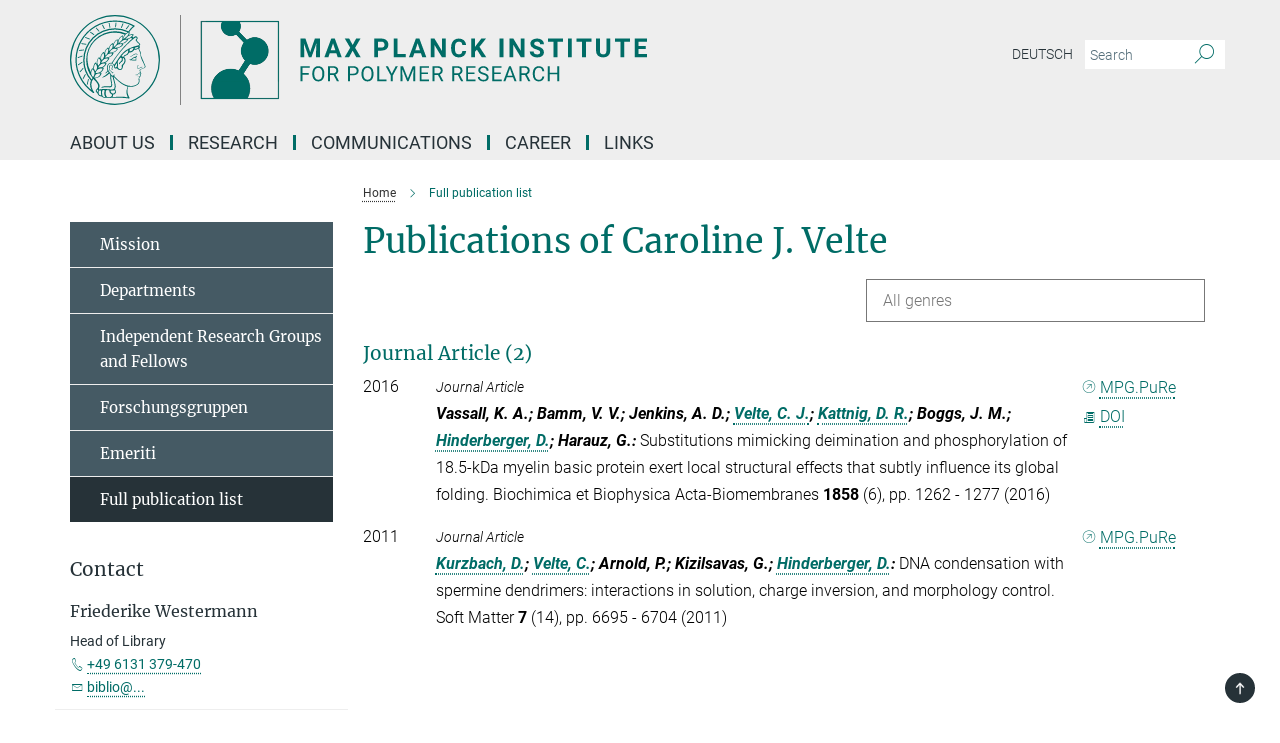

--- FILE ---
content_type: image/svg+xml
request_url: https://www.mpip-mainz.mpg.de/assets/institutes/headers/mpip2-desktop-engreen-0c39c24c66b32ed589a5a058b3346e8ac98b79d8c6e4d18dfdc8a1aa13581542.svg
body_size: 39913
content:
<svg xmlns="http://www.w3.org/2000/svg" viewBox="0 0 2500 300"><defs id="defs871"/><defs><style>.minerva-base-style{}</style></defs><g transform="translate(0 0) scale(1.4285714285714286) translate(0 0)" style="fill: #006c66;"><title>minerva</title><path d="M105,0A105,105,0,1,0,210,105,105.1,105.1,0,0,0,105,0Zm0,207.1A102.1,102.1,0,1,1,207.1,105,102.2,102.2,0,0,1,105,207.1Z"/><path class="minerva-base-style" d="M166.6,97c-1.4-3.1-.5-5.1-.9-7.3s-2.7-7-4.3-10.8c-.7-1.7,3.8-1.3.4-7.6,0-.2,4.7-2,0-5.5a26.4,26.4,0,0,1-6-6.7,1,1,0,0,1,0-1.3c2.7-2.4,2.8-5.8-.1-7.5s-4.5,0-6.7,1.4c-.7.5-1.1.8-1.9.5L145.3,51c2.7-2.6,3.3-5.2,3.1-5.6s-4.6-1.3-10.2,1l-.4-.3c2.3-3.9,1-6.7.9-6.9h-.1A81,81,0,0,1,151,25.9h.1c.2-.3.3-.6-.2-.9l-1-.6A92.4,92.4,0,0,0,12.7,105c0,29.5,15,57.9,39.4,75.6a13.5,13.5,0,0,0,2.8,1.6A1.1,1.1,0,0,0,56,182l.3-.5a1,1,0,0,0,.3-.8c0-.7-.9-1.3-2.1-3a27.7,27.7,0,0,1-4.7-15.1,22.1,22.1,0,0,1,4.5-13.7c3.7,3.9,11.7,10.9,11.5,17.4s-6.9,6.8-5.4,12.2c.9,3.4,3.4,2,3.9,4.6.7,4.4,6.7,7.3,9.3,6.9.7-.1,1.2.4,2.4,1.7s6.2,1.6,8.2,1.2,4.1,1.4,8,.9,6.1-.9,8.2-.9,22.5-.3,36,1.8c2.4.4,3.1-.7,2.1-2.5-4.9-8.6-5.6-15.8-2.8-25,5,.4,12.2,1.7,21.6-4a11,11,0,0,0,5.1-9.5c-.1-2.1-1-4.7-.5-6.7s1.3-2.7,2.1-3.2c3.6-2.6,1-4.6.4-4.8a3.4,3.4,0,0,0,1.1-4.6c-.7-.7-2.7-6.2-.4-7.3s5.3-1.8,8.1-3.1a4.5,4.5,0,0,0,2.4-6C174.2,114.4,166.8,97.4,166.6,97ZM64.7,179.1c-.7.2-2.9.3-2.4-2.7s2.3-2.6,3.3-1.6S64.9,177.6,64.7,179.1Zm87-125.9c1.2-.8,2.5-1.1,3.3-.4,2.6,2.6-2.9,4.1-1.8,6.1a30.7,30.7,0,0,0,7.5,8.4c1.2,1,1.4,3.1-3.3,4.1s-23.6,5.9-33.6,16.5c-12.5,13.2-20.4,30.3-21.5,28s-3.6-2.8-3.2-3.5C117,81.6,145.1,57.3,151.7,53.2Zm8.2,21.7c-1,2.9-9.1,5.5-8.7,3.5s0-2.2.6-2.3,3.5-1.1,7.5-2.1C159.7,73.9,160.2,74.1,159.9,74.9Zm-20.6,5.3c-.2-1.2,8.5-4.1,8.8-3.3s-1.8,6-4.7,7-4.7.9-4.6.4A11,11,0,0,0,139.3,80.2ZM119,125.8c-4,2.5-6.2-2.2-6.8-3.1a3.7,3.7,0,0,1-.5-3.1c.3-1.4.5-3.3-.4-9.3-.4-2.7,5-9.2,6.3-10.4s3.1.6,3.2,2.6c.3,3.6-1.8,5.6-3.9,7.2s-3.1,4.4-2.6,5.1a1.5,1.5,0,0,0,1.9-.9c1.5-3.3,6-4.9,6.7-6.7s.3-4.4.2-5.6.9-1.2,1.6-1.1,1.4,1.4,1.8,2.7c2.9,7.5-4.3,12-5.5,13.8S122.1,123.9,119,125.8Zm6.1-29.1c-2.2,1.5-5.3-.5-4.7-1.4a43.7,43.7,0,0,1,11.5-11c3.4-2.1,3.8-2.3,4-1.1a10.6,10.6,0,0,1-2.6,7.5c-2.3,2.5-4.6,2.3-5.8,2.6S126.7,95.6,125.1,96.7Zm-19.3,25.6c-1-.2-1.4-2.1-1.2-2.9s3.1-5.2,4-6.4a.5.5,0,0,1,.8.3C110,117.4,109.4,123.1,105.8,122.3ZM138,48.2a17.7,17.7,0,0,1,7.5-1.6c.8.1-1.9,4.8-6.6,6.8s-8.5,2.5-8.9,2.3S134.1,49.9,138,48.2ZM54.7,126.5c-1.5-1.7-2.8-2.6-2.9-2.5a22.4,22.4,0,0,0-3.6,8.9A65.4,65.4,0,0,1,40.7,105C39.3,69.6,69,41.1,105.2,41.2a56.8,56.8,0,0,1,22.4,4.6,31.3,31.3,0,0,0-3.7,6.6c0-1.9-.5-3.4-.4-4.6s-5.1.9-9.7,8.3a19.9,19.9,0,0,0-2.2,5.3c-.1-2.8-.7-4.9-.9-4.9a16.1,16.1,0,0,0-8.5,8.8,22.4,22.4,0,0,0-1.1,3.4c-.2-1.9-.7-3.2-.9-3.2s-5.9,2.3-8.6,8.9A15.4,15.4,0,0,0,90.5,79c-.5-2.3-1.4-3.7-1.7-3.4-1.9,2.4-5.7,3.5-7.6,9.6a13.2,13.2,0,0,0-.7,4.2c-.8-2-2-3.2-2.3-3.2s-6.1,5.5-7,10.9a15.8,15.8,0,0,0,.2,5.8c-1.1-1.8-2.5-3-3.1-4.8-.9.5-5.7,5-5.8,10.7a19.7,19.7,0,0,0,.7,6.1c-1.6-2.9-3.8-4.2-4.1-4.1s-4,4.1-4.8,11.1A11.8,11.8,0,0,0,54.7,126.5Zm74.1-79.7c2.8-3.4,7.6-6.1,8.2-5.8s-.8,5.6-3.9,8.6-8.1,6.2-8.6,6.1S126.2,49.8,128.8,46.8Zm-9.3,13a21,21,0,0,0-5.6,6.4c-.5.9-1.9-5,1.7-10.6,2.2-3.5,6.6-6.6,6.5-6.2S124.2,56,119.5,59.8Zm-10.1,7.5c-3.4,5.1-3.6,3.3-7.3,8.3-.2.2-.2-6.5,1.1-9.4,2.1-4.7,5.7-7.4,6.2-7.5S111.3,64.5,109.4,67.3ZM98.3,77.4c-1.7,3-3.3,2.3-6.2,6.7-.3.4-1.1-3.6.7-9.1a12.6,12.6,0,0,1,5.9-6.9C99.3,68,100.4,73.8,98.3,77.4ZM88,88.1c-1.8,3.9-2.9,4-5,6.4-.3.4-1.8-3.7-.4-8.8s4-5.6,5.3-7S89.9,84,88,88.1Zm-8.4,6.6a10.3,10.3,0,0,1-.4,3c-1.3,4.3-3.9,6.2-5.3,8.1a15.7,15.7,0,0,1-1.6-5.8,15.2,15.2,0,0,1,5.2-11.2C78.3,88.8,79.6,92,79.6,94.7Zm-8.5,12.8A14.9,14.9,0,0,1,66,118.3a17.7,17.7,0,0,1-2.2-7.6c-.2-6.3,2.4-8.5,3.6-9.7C67.9,102.8,71.1,104.2,71.1,107.5ZM59,113.8c1.8.9,3.9,3.4,4.1,8.2s-3.2,8.7-4.6,9.4c-.9-3.7-2.6-4.4-2.6-8A18,18,0,0,1,59,113.8Zm7.3,12.5c4.6-2,9.6-1.7,9.8-1.5s-1.5,5.9-5.9,8.2-9.5,2.7-10,2.1S61.7,128.3,66.3,126.3Zm-.4-3.4c.3-1.5,3-6.5,7.1-8.3h0a18.4,18.4,0,0,1,9.4-1.5c.5.2-1.7,5.6-5.8,7.6S70.1,121.6,65.9,122.9Zm6.9-11.8c.2-.4,3.5-6.4,7.4-8.2a17.5,17.5,0,0,1,8.9-1.4c.3.1-1.8,5.4-6.2,7.6S72.6,111.6,72.8,111.1Zm8.9-11.9c-.3-.2,4.4-6.4,8.4-8.3a15.6,15.6,0,0,1,8.4-1c.3.3-1.9,5.5-6.5,7.5A24.2,24.2,0,0,1,81.7,99.2ZM92.4,87.4c-.2-.2,3.4-6.3,7.4-7.9s7.7-.1,8.9,0-1.3,4.5-6.6,6.4S93.1,87.7,92.4,87.4Zm12-11.4c.1-.3,4.1-5.9,8.1-7.3a16.4,16.4,0,0,1,9.2-.2c.5.2-2.8,5-7.7,6.5S104.3,76.3,104.4,76Zm12.1-9.9c-.5-.3,4.3-5.7,8.2-7.2a18,18,0,0,1,8.3-1c.3.2-2.5,4.9-7.1,6.7S117.1,66.5,116.5,66.1ZM50.2,175.3C28.6,158.1,15.6,132.1,15.6,105A89.3,89.3,0,0,1,146.4,25.8a.4.4,0,0,1,.1.7,97.3,97.3,0,0,0-10.2,11.4,73.1,73.1,0,0,0-31.3-7A74.3,74.3,0,0,0,30.9,105a72.1,72.1,0,0,0,17.9,48.2,23.1,23.1,0,0,0-1.9,9.4A25.6,25.6,0,0,0,50.2,175.3Zm.2-24.8h-.1A69.2,69.2,0,0,1,33.9,105,71.2,71.2,0,0,1,105,33.9a70.1,70.1,0,0,1,29.6,6.4,22.6,22.6,0,0,0-4.1,2.6A63.1,63.1,0,0,0,105,37.8,67.3,67.3,0,0,0,37.8,105c0,16.1,5,30.2,14.8,42C52.1,147.9,51.3,149.1,50.4,150.5Zm3.5-5.6c-1.3-1.2-4.1-4.3-4.4-8.3V136c0-4.3,1.9-8.6,2.4-9s5.3,3.3,5.4,8.7A14.4,14.4,0,0,1,53.9,144.9Zm8-7.2c3.9-1.8,9.6-1.4,9.3-1.1s-1.8,5.8-6.2,8a12.1,12.1,0,0,1-8.7,1.3C58.6,143.3,58.1,139.5,61.9,137.7Zm5.2,46.5c-.6-2.7-.4-6.3.5-7.3s4.9-1.2,5-.1-1.1,5.4.3,10.2C72.6,187.7,68.3,187.4,67.1,184.2Zm.3-11.1c-.3-2,1.6-3.9,1.6-8.2s-6.6-12.6-11.1-17.3a19.5,19.5,0,0,0,7.9-1.9c6.6-3.1,7.9-10.1,8.1-10.4a11,11,0,0,0-3.8-.4l.8-.4c6.4-3.5,8.1-11,7.8-11.1a17,17,0,0,0-4-.3l2-.7c6.8-2.7,8.7-10.3,8.5-10.6a16.1,16.1,0,0,0-3.5-.4l1.9-.8c6.2-3.1,8.4-10.1,8.1-10.3a10.5,10.5,0,0,0-3.3-.4,23.7,23.7,0,0,0,4.5-1.5c6.7-2.9,8.9-9.3,8.6-9.6a10.9,10.9,0,0,0-3-.5,34.5,34.5,0,0,0,4.4-1.3c6.6-2.2,9.2-8.5,8.8-8.6l-3.7-.8a24.5,24.5,0,0,0,6.6-1.3c7.1-2.4,9.6-6.7,9.8-8.6a6,6,0,0,0-2.3-.8,29.3,29.3,0,0,0,4.7-1.2c6.6-2.7,9.4-9.3,9.6-9.8a29.3,29.3,0,0,0,3.9-1.6l1.9-.9,1.6,1.1c1,.6,1.4.8.9,1.2C122,75,105,99.5,97.6,111.3c-.2.4-.6.3-1.3.3-7.9-.6-12.4,8.9-8.9,17.8-.4,1.8-4.2,5.3-4.5,5.5s-1,1.4.3,1.3,4.2-3.2,5.4-4.5c.4.6,2.2,2,1.3,2.8A63.6,63.6,0,0,1,76,145c-2.6,1.2,4.2,2.1,15.7-8.3.7-.6,1.5,2.4,2.5,3.7-2,6.5,2.9,19.1,2.1,23a2.8,2.8,0,0,1-2.8,2.7c-11.4.3-12.5-.3-18.3,1.4-2.7.8-2,2.6-.1,2.1s4.6-1.5,16.9-.7c3.1.1,6.5-.6,6.5-5.7s-3.6-18.4-2.4-20.3a6.9,6.9,0,0,0,3.5,1.4c-.2,4.5,7,19,3.8,27-1.2,3-6.4,2.7-15.4,1.8C72.7,171.6,67.7,174.9,67.4,173.1Zm35.1,9.9c-5.9,2-8.3-4.9-7.3-6.4s4.4,1,7.3-.9S106,181.8,102.5,183Zm-27,4.3c-.8-3.7-1.1-10,.4-11.5s4.9-.9,4.8.2c-.3,4.3-2.1,9.2,1.2,14.1C83.2,192,76.7,192.3,75.5,187.3Zm11.4,4.2c-1.6-.4-6-7.4-2.4-15.8.3-.8,5.8-.3,6.8,0s-.8,6.8,6.8,9.8C98.8,185.8,98,194.3,86.9,191.5Zm47.2-23.3c-2.5,8.8-3.8,12.3,0,21.9.5,1.3.9,2.3-.2,2.1-7.7-1.4-9.4-2.6-33.7-.6-1.7.2.6-3.4.3-5.8,2.2-.3,5.8-1.3,6.5-4.9s-2.1-7.6-1.8-8.2c3.5-6.7-.2-14.1-3.1-26.6-.3-1.2.4-1.7.9-1.1,15.6,16.9,25.5,20.2,30.9,21.8C134.4,167,134.3,167.6,134.1,168.2ZM174,122.1c-3.3,2.9-8.3,3.1-10.3,4.9s-1.5,2.5-.4,5.2,1.1,1.7-1.1,2.3-4.1,5.8-8.8,4.9c-1.8-.3-.5.8.2.9,2.6.3,3.7-.5,4.6-1.4s2.2-2.4,3.6-2.9,2.9-.5,3,.6-1.9,2.1-2.7,2.5c1,.5,3.9,1.9,1.4,3.6s-4.6-.5-4.9-.7-1.7-.2-1.3.3,5.2,1.3,4.5,2.2c-3.5,4.7-.6,7.5-1.7,12.3s-7.7,7.5-12.8,8.4c-17.4,3.1-34.3-11.6-44.2-22.8.9-2.1.8-4.8-.1-3.8s-.7,2.4-2.8,2.9c-3.9,1-5.7-5.9-6.9-7.1-4.8-4.7-6.7-11.4-3.9-17.3s9-4.7,11.4-1.1,1.7,7,3.4,8.3,4.8.2,5.4,0,1.7,4.3,8,4.1,5.9-10.7,6.9-11.6c8.6-8.4,4.2-15.9,2.6-17.6s1-3.6,1.5-3.7a13,13,0,0,0,9.4-7.7s8.4-.2,11.4-6.2c.8-1.6,3.3,1.5,8.9-2.9a.8.8,0,0,1,1.4.3c3.7,8.9,5.2,11.3,4.9,15.8s8.7,21.5,9.4,23.1S174.8,121.3,174,122.1Z"/><path class="minerva-base-style" d="M153.8,90c-4.9.2-10.6,6.2-12.4,7s-1.3,1.5-.2,1.1,5.9-4.7,10.7-6.4,3.6,1.8,5,1.6S156.6,89.9,153.8,90Z"/><path class="minerva-base-style" d="M154.9,94.8c-.4.1.4,2.2-1.7,2.3-4.6.3-8.3,4.7-11.1,6a12.9,12.9,0,0,1-3.8,1.4.3.3,0,0,0,.1.6c11.7,1.6,16.2,1.1,16.3.7s-.6-1.2-.4-1.7a11.3,11.3,0,0,0,.1-5.5c-.2-.8,1.8-.3,1.8-1.3S155.6,94.7,154.9,94.8Zm-1.8,9.3c-.2.9-5.5.5-8.3.2-.7,0-1.8-.1.3-1.4s4.1-2.8,7.2-3.4a.8.8,0,0,1,.8.6A10.6,10.6,0,0,1,153.1,104.1Z"/><path class="minerva-base-style" d="M168.4,120.8c-.9,0-4.5,1.6-5.9,2.5s-4.4,2.7-4.2-.8c.1-1.3.9-4.4.9-5.3s-1-.7-1.1,0a36.9,36.9,0,0,1-.7,5.3c-.4,1.8,1.2,4,3.6,2.7s4.8-2.9,7.3-3.4C168.9,121.7,169,120.8,168.4,120.8Z"/><path class="minerva-base-style" d="M100.5,133.6c-.7-.3-.5,1.2-1.4,1s-.2-1.3-1.8-3-2.8-1.2-4.3-3.6-.3-12,3.1-10.8,1.6,5,1,8,2.5,2.8,2.8,2.1-1.1-.9-1.4-1.9,3.5-7.6-1.8-9.4c-3.8-1.3-6.4,3.6-5.9,8.9a8,8,0,0,0,5.1,7.1c2.3.8.6,4,3.7,4C101,136,101.3,133.9,100.5,133.6Z"/><path class="minerva-base-style" d="M131.3,33.4c.2.1.3,0,.5-.1l6.5-8.3a.5.5,0,0,0-.2-.6L137,24a.4.4,0,0,0-.5.1L130,32.4c-.2.2-.1.5.2.6Z"/><path class="minerva-base-style" d="M119.2,30l1.1.3a.5.5,0,0,0,.5-.3l3.8-9.4a.4.4,0,0,0-.3-.6l-1.2-.2h-.3l-3.9,9.6A.4.4,0,0,0,119.2,30Z"/><path class="minerva-base-style" d="M105.8,28.7h1.1c.2.1.4-.1.4-.3l1-10a.5.5,0,0,0-.4-.5h-1.1c-.3,0-.4.2-.5.4l-.9,10A.4.4,0,0,0,105.8,28.7Z"/><path class="minerva-base-style" d="M92.8,29.7l1.1-.2c.2,0,.4-.2.3-.4l-1.9-9.9c0-.2-.2-.4-.4-.3H90.7c-.2.1-.4.3-.3.5l1.9,9.9C92.3,29.6,92.5,29.7,92.8,29.7Z"/><path class="minerva-base-style" d="M79.4,32.8l.5.2,1.1-.4a.4.4,0,0,0,.3-.6l-4.6-9a.4.4,0,0,0-.5-.2l-1,.3a.4.4,0,0,0-.3.6Z"/><path class="minerva-base-style" d="M67,38.5c.1.2.3.2.5.1l1-.6a.4.4,0,0,0,.1-.6l-6.7-7.7c-.2-.2-.4-.2-.5-.1l-1,.6c-.3.1-.3.4-.1.6Z"/><path class="minerva-base-style" d="M55.4,46.7c.2.1.4.1.5-.1l.9-.7a.5.5,0,0,0,0-.7l-8.5-5.9h-.5l-.9.8a.5.5,0,0,0,0,.7Z"/><path class="minerva-base-style" d="M45.4,57.1a.4.4,0,0,0,.4-.2l.8-.9c.2-.2.1-.5-.2-.6l-9.8-3.8c-.2-.1-.4-.1-.5.1l-.7.9a.4.4,0,0,0,.2.7Z"/><path class="minerva-base-style" d="M26.8,67.8l10.5,1.5c.2,0,.4-.1.4-.3l.6-1a.4.4,0,0,0-.3-.6L27.5,65.9l-.5.2a5.4,5.4,0,0,1-.5,1.1A.4.4,0,0,0,26.8,67.8Z"/><path class="minerva-base-style" d="M21.1,83.7l10.7-1a.3.3,0,0,0,.3-.3,7.6,7.6,0,0,0,.4-1.1.4.4,0,0,0-.4-.6l-10.8,1-.4.3-.3,1.2C20.6,83.5,20.8,83.8,21.1,83.7Z"/><path class="minerva-base-style" d="M29.2,96.5c0-.4.1-.9.1-1.3s-.2-.5-.5-.4L18.4,98.4c-.2.1-.3.2-.3.4s-.1.8-.1,1.2a.4.4,0,0,0,.6.4l10.3-3.6A.3.3,0,0,0,29.2,96.5Z"/><path class="minerva-base-style" d="M28.9,110.8v-1.3a.5.5,0,0,0-.7-.4l-9.4,6.3c-.2,0-.2.2-.2.4s.1.8.1,1.2a.5.5,0,0,0,.7.3l9.4-6.2C28.9,111,29,110.9,28.9,110.8Z"/><path class="minerva-base-style" d="M31.3,125l-.3-1.3a.4.4,0,0,0-.7-.2L22.6,132c-.1.1-.2.3-.1.4s.3.8.4,1.2a.4.4,0,0,0,.7.2l7.6-8.4C31.3,125.3,31.3,125.2,31.3,125Z"/><path class="minerva-base-style" d="M35.2,137.7,29.8,148c-.1.1,0,.3,0,.4l.7,1.2a.4.4,0,0,0,.7-.1l5.4-10.2c0-.1.1-.2,0-.4l-.6-1.2A.5.5,0,0,0,35.2,137.7Z"/><path class="minerva-base-style" d="M42.9,149.3c-.2-.3-.7-.2-.7.1l-2.9,12c-.1.2,0,.3,0,.4l1,1a.4.4,0,0,0,.7-.1l2.8-11.9c.1-.1,0-.2,0-.3Z"/></g><rect x="366.666" y="0" width="2.65" height="300" style="fill: #666666"/><g transform="translate(435.98199999999997 20) scale(3.2911393654863055) translate(0 0)"><g transform="translate(-4.1,-2.7)" id="g866" style="fill:#656767">
	<path id="path864" d="M 42.8,2.7 H 26.2 4.1 v 79 H 18 50.9 83.1 V 2.7 Z M 5,80.8 V 3.6 h 20.7 c -0.7,1.3 -1,2.8 -1,4.4 0,5.4 4.4,9.8 9.8,9.8 1.9,0 3.7,-0.6 5.3,-1.5 2.5,2.6 5.4,5.6 8,8.3 -1.8,2.3 -2.9,5.2 -2.9,8.4 0,3.8 1.6,7.3 4.1,9.8 L 42.5,53 C 40,51.9 37.3,51.2 34.4,51.2 23.5,51.2 14.7,60 14.7,70.9 c 0,3.6 1,6.9 2.6,9.8 H 5 Z m 77.1,0 H 51.5 c 1.7,-2.9 2.6,-6.3 2.6,-9.8 0,-6 -2.7,-11.3 -6.8,-14.9 L 53.8,46 c 1.5,0.6 3.2,0.9 5,0.9 7.6,0 13.8,-6.2 13.8,-13.8 0,-7.6 -6.2,-13.8 -13.8,-13.8 -3,0 -5.8,1 -8,2.6 l -8,-8.3 C 43.9,12 44.5,10.1 44.5,8.1 44.5,6.5 44.1,5 43.4,3.7 h 38.8 v 77.1 z" style="fill:#656767"/>
<path transform="translate(4.1,2.7)" id="path840" d="M 0.25156115,39.4335 V 0.11842122 H 39.56664 78.881718 V 39.4335 78.748578 H 39.56664 0.25156115 Z M 13.262307,78.021866 c 0,-0.08856 -0.536249,-1.679552 -1.191663,-3.535529 -0.920911,-2.6078 -1.134546,-4.274183 -0.940275,-7.334293 0.31502,-4.962146 1.83513,-8.460192 5.274165,-12.136798 4.910368,-5.249579 12.008963,-7.350476 18.479937,-5.469313 1.737582,0.505128 3.298648,0.918416 3.469035,0.918416 0.357173,0 5.323115,-7.57521 6.137131,-9.361778 0.426497,-0.936061 0.227416,-1.663991 -0.91582,-3.348643 -2.934338,-4.32399 -3.193739,-8.810715 -0.797114,-13.787316 l 1.182825,-2.456143 -4.07788,-4.105279 -4.077879,-4.105278 -2.367873,0.851482 C 27.600752,16.250059 21.133302,11.805382 21.045465,5.6355322 21.026627,4.3123169 21.194049,2.6569308 21.417515,1.9568961 l 0.4063,-1.2727903 H 11.320531 0.81724573 V 39.4335 78.182893 H 7.0397761 c 3.4223919,0 6.2225309,-0.07246 6.2225309,-0.161027 z M 78.316033,39.4335 V 0.6841058 H 58.930866 39.545693 l -0.01438,4.1012132 c -0.0079,2.2556673 -0.223739,4.6737092 -0.479617,5.373427 -0.396625,1.084606 0.116722,1.869333 3.481124,5.321415 l 3.946355,4.049202 2.653026,-1.284307 c 2.137418,-1.034707 3.350517,-1.239895 6.241931,-1.055784 13.730671,0.874303 17.536246,18.92563 5.297372,25.127535 -2.612145,1.323676 -3.424281,1.462919 -7.141191,1.224382 l -4.193857,-0.269145 -3.046431,4.722353 c -1.675538,2.597294 -3.046432,5.062143 -3.046432,5.477442 0,0.415299 0.661593,1.372217 1.470206,2.126486 2.741636,2.557377 4.35666,6.595143 4.621255,11.553719 0.226944,4.252975 -0.07042,5.881745 -1.833152,10.040901 -0.393744,0.929035 0.54139,0.989948 15.197287,0.989948 h 15.616848 z" style="fill:none;stroke-width:0.565685"/><path transform="translate(4.1,2.7)" id="path842" d="M 0.25156115,39.4335 V 0.11842122 H 39.56664 78.881718 V 39.4335 78.748578 H 39.56664 0.25156115 Z M 13.262307,78.021866 c 0,-0.08856 -0.536249,-1.679552 -1.191663,-3.535529 -0.920911,-2.6078 -1.134546,-4.274183 -0.940275,-7.334293 0.31502,-4.962146 1.83513,-8.460192 5.274165,-12.136798 4.910368,-5.249579 12.008963,-7.350476 18.479937,-5.469313 1.737582,0.505128 3.298648,0.918416 3.469035,0.918416 0.357173,0 5.323115,-7.57521 6.137131,-9.361778 0.426497,-0.936061 0.227416,-1.663991 -0.91582,-3.348643 -2.934338,-4.32399 -3.193739,-8.810715 -0.797114,-13.787316 l 1.182825,-2.456143 -4.07788,-4.105279 -4.077879,-4.105278 -2.367873,0.851482 C 27.600752,16.250059 21.133302,11.805382 21.045465,5.6355322 21.026627,4.3123169 21.194049,2.6569308 21.417515,1.9568961 l 0.4063,-1.2727903 H 11.320531 0.81724573 V 39.4335 78.182893 H 7.0397761 c 3.4223919,0 6.2225309,-0.07246 6.2225309,-0.161027 z M 78.316033,39.4335 V 0.6841058 H 58.930866 39.545693 l -0.01438,4.1012132 c -0.0079,2.2556673 -0.223739,4.6737092 -0.479617,5.373427 -0.396625,1.084606 0.116722,1.869333 3.481124,5.321415 l 3.946355,4.049202 2.653026,-1.284307 c 2.137418,-1.034707 3.350517,-1.239895 6.241931,-1.055784 13.730671,0.874303 17.536246,18.92563 5.297372,25.127535 -2.612145,1.323676 -3.424281,1.462919 -7.141191,1.224382 l -4.193857,-0.269145 -3.046431,4.722353 c -1.675538,2.597294 -3.046432,5.062143 -3.046432,5.477442 0,0.415299 0.661593,1.372217 1.470206,2.126486 2.741636,2.557377 4.35666,6.595143 4.621255,11.553719 0.226944,4.252975 -0.07042,5.881745 -1.833152,10.040901 -0.393744,0.929035 0.54139,0.989948 15.197287,0.989948 h 15.616848 z" style="fill:none;stroke-width:0.565685"/><path transform="translate(4.1,2.7)" id="path844" d="M 0.25156115,39.4335 V 0.11842122 H 39.56664 78.881718 V 39.4335 78.748578 H 39.56664 0.25156115 Z M 13.262307,78.021866 c 0,-0.08856 -0.536249,-1.679552 -1.191663,-3.535529 -0.920911,-2.6078 -1.134546,-4.274183 -0.940275,-7.334293 0.31502,-4.962146 1.83513,-8.460192 5.274165,-12.136798 4.910368,-5.249579 12.008963,-7.350476 18.479937,-5.469313 1.737582,0.505128 3.298648,0.918416 3.469035,0.918416 0.357173,0 5.323115,-7.57521 6.137131,-9.361778 0.426497,-0.936061 0.227416,-1.663991 -0.91582,-3.348643 -2.934338,-4.32399 -3.193739,-8.810715 -0.797114,-13.787316 l 1.182825,-2.456143 -4.07788,-4.105279 -4.077879,-4.105278 -2.367873,0.851482 C 27.600752,16.250059 21.133302,11.805382 21.045465,5.6355322 21.026627,4.3123169 21.194049,2.6569308 21.417515,1.9568961 l 0.4063,-1.2727903 H 11.320531 0.81724573 V 39.4335 78.182893 H 7.0397761 c 3.4223919,0 6.2225309,-0.07246 6.2225309,-0.161027 z M 78.316033,39.4335 V 0.6841058 H 58.930866 39.545693 l -0.01438,4.1012132 c -0.0079,2.2556673 -0.223739,4.6737092 -0.479617,5.373427 -0.396625,1.084606 0.116722,1.869333 3.481124,5.321415 l 3.946355,4.049202 2.653026,-1.284307 c 2.137418,-1.034707 3.350517,-1.239895 6.241931,-1.055784 13.730671,0.874303 17.536246,18.92563 5.297372,25.127535 -2.612145,1.323676 -3.424281,1.462919 -7.141191,1.224382 l -4.193857,-0.269145 -3.046431,4.722353 c -1.675538,2.597294 -3.046432,5.062143 -3.046432,5.477442 0,0.415299 0.661593,1.372217 1.470206,2.126486 2.741636,2.557377 4.35666,6.595143 4.621255,11.553719 0.226944,4.252975 -0.07042,5.881745 -1.833152,10.040901 -0.393744,0.929035 0.54139,0.989948 15.197287,0.989948 h 15.616848 z" style="fill:none;stroke-width:0.565685"/><path transform="translate(4.1,2.7)" id="path846" d="M 0.25156115,39.4335 V 0.11842122 H 39.56664 78.881718 V 39.4335 78.748578 H 39.56664 0.25156115 Z M 13.262307,78.021866 c 0,-0.08856 -0.536249,-1.679552 -1.191663,-3.535529 -0.920911,-2.6078 -1.134546,-4.274183 -0.940275,-7.334293 0.31502,-4.962146 1.83513,-8.460192 5.274165,-12.136798 4.910368,-5.249579 12.008963,-7.350476 18.479937,-5.469313 1.737582,0.505128 3.298648,0.918416 3.469035,0.918416 0.357173,0 5.323115,-7.57521 6.137131,-9.361778 0.426497,-0.936061 0.227416,-1.663991 -0.91582,-3.348643 -2.934338,-4.32399 -3.193739,-8.810715 -0.797114,-13.787316 l 1.182825,-2.456143 -4.07788,-4.105279 -4.077879,-4.105278 -2.367873,0.851482 C 27.600752,16.250059 21.133302,11.805382 21.045465,5.6355322 21.026627,4.3123169 21.194049,2.6569308 21.417515,1.9568961 l 0.4063,-1.2727903 H 11.320531 0.81724573 V 39.4335 78.182893 H 7.0397761 c 3.4223919,0 6.2225309,-0.07246 6.2225309,-0.161027 z M 78.316033,39.4335 V 0.6841058 H 58.930866 39.545693 l -0.01438,4.1012132 c -0.0079,2.2556673 -0.223739,4.6737092 -0.479617,5.373427 -0.396625,1.084606 0.116722,1.869333 3.481124,5.321415 l 3.946355,4.049202 2.653026,-1.284307 c 2.137418,-1.034707 3.350517,-1.239895 6.241931,-1.055784 13.730671,0.874303 17.536246,18.92563 5.297372,25.127535 -2.612145,1.323676 -3.424281,1.462919 -7.141191,1.224382 l -4.193857,-0.269145 -3.046431,4.722353 c -1.675538,2.597294 -3.046432,5.062143 -3.046432,5.477442 0,0.415299 0.661593,1.372217 1.470206,2.126486 2.741636,2.557377 4.35666,6.595143 4.621255,11.553719 0.226944,4.252975 -0.07042,5.881745 -1.833152,10.040901 -0.393744,0.929035 0.54139,0.989948 15.197287,0.989948 h 15.616848 z" style="fill:none;stroke-width:0.565685"/><path transform="translate(4.1,2.7)" id="path848" d="M 0.17427471,39.562071 V 0.19449629 H 39.541849 78.909424 V 39.562071 78.929645 H 39.541849 0.17427471 Z m 78.06790229,0 V 0.86174332 H 58.780805 c -10.703754,0 -19.461371,0.0532008 -19.461371,0.11822403 0,0.0650231 0.210378,0.74061085 0.467506,1.50130575 0.710193,2.1010514 0.542292,4.8574814 -0.421231,6.9152625 l -0.715789,1.5286984 0.816962,0.917874 c 0.449328,0.504831 2.248989,2.391315 3.999247,4.192188 l 3.182288,3.274314 1.617881,-0.864829 c 3.047323,-1.62893 5.805236,-2.085474 8.873455,-1.468911 5.35458,1.076009 9.633346,5.141361 10.896845,10.353339 0.412517,1.70164 0.352522,4.931193 -0.121886,6.561262 -1.390027,4.776139 -5.284583,8.580572 -10.014695,9.782947 -2.255435,0.573321 -5.805966,0.381507 -7.904631,-0.427043 -0.244795,-0.09431 -1.214285,1.23953 -3.641267,5.009724 l -3.307646,5.138258 1.113271,1.146424 c 1.606206,1.654039 2.634515,3.095606 3.652637,5.12055 2.645623,5.261879 2.664735,12.146222 0.04806,17.309982 -0.293724,0.579635 -0.534042,1.107252 -0.534042,1.172484 0,0.06523 6.95605,0.118601 15.457889,0.118601 h 15.45789 z M 13.2968,77.867057 c 0,-0.09511 -0.135453,-0.370351 -0.301006,-0.611643 -0.165552,-0.241295 -0.565276,-1.104792 -0.888274,-1.918885 -1.990594,-5.017135 -1.757832,-10.750526 0.636719,-15.683657 4.383623,-9.030915 14.749113,-13.217349 24.216848,-9.780747 l 1.510925,0.548437 1.368977,-2.139361 c 0.752938,-1.176648 2.228619,-3.490883 3.279293,-5.142744 l 1.910312,-3.003386 -0.945026,-1.16024 c -1.886641,-2.316283 -3.2015,-5.86598 -3.2015,-8.643011 0,-2.337915 1.10021,-5.793399 2.446648,-7.684294 0.288231,-0.404781 0.394981,-0.765581 0.283073,-0.956722 -0.09881,-0.168776 -1.902275,-2.084794 -4.007686,-4.257818 l -3.828023,-3.950953 -1.405329,0.597274 c -1.755345,0.74603 -3.54604,0.998654 -5.3399,0.753328 C 23.067565,14.016831 19.200074,7.549468 21.310014,1.9182178 L 21.705858,0.86174332 H 11.27369 0.84152174 V 39.450863 78.039983 H 7.0691606 c 3.4252014,0 6.2276394,-0.07782 6.2276394,-0.172926 z" style="fill:#006c66;stroke-width:0.222416;fill-opacity:1;stroke:#006c66;stroke-opacity:1"/><path transform="translate(4.1,2.7)" id="path858" d="m 12.367614,60.860397 c 0.08748,-0.295883 0.951901,-2.021088 1.345228,-2.684793 2.072884,-3.497804 5.373017,-6.341729 9.170367,-7.90266 3.455916,-1.420581 7.206335,-1.803543 10.92001,-1.115061 1.082124,0.200615 2.078054,0.482177 3.496116,0.988396 0.658571,0.235096 1.207722,0.427448 1.220337,0.427448 0.02813,0 -0.07291,0.157109 3.564294,-5.542452 1.638718,-2.567903 3.006647,-4.728013 3.03984,-4.800245 0.05292,-0.115152 -0.0251,-0.237607 -0.633307,-0.994027 -0.849359,-1.056335 -1.301549,-1.741385 -1.811557,-2.744432 -1.205794,-2.371469 -1.806631,-4.94012 -1.614863,-6.903736 0.222391,-2.277191 1.095479,-4.863474 2.240547,-6.637002 0.583861,-0.90431 0.616346,-1.126727 0.230437,-1.577742 -0.599438,-0.70057 -7.59633,-7.978909 -7.711278,-8.021462 -0.03031,-0.01122 -0.447167,0.146072 -0.926351,0.349538 -1.537513,0.65284 -2.43196,0.906936 -3.625805,1.030021 C 26.494609,15.2247 22.1383,11.927562 21.058417,7.0021638 20.941787,6.4702071 20.923147,6.2095611 20.923786,5.1195959 20.924461,3.9677687 20.938584,3.7951246 21.081475,3.1917865 21.167796,2.8273101 21.38693,2.1292322 21.56844,1.6405024 L 21.89846,0.75190276 H 13.532539 5.1666171 V 0.54104861 0.33019446 H 41.975728 78.784838 V 30.66307 60.995946 H 78.573984 78.36313 V 30.870052 0.74415827 l -19.443765,0.0189333 c -20.407242,0.0198714 -19.714863,0.0104828 -19.714863,0.26733353 0,0.051453 0.146282,0.5588083 0.325072,1.1274562 0.431323,1.3718406 0.534338,1.9940654 0.530234,3.2026908 -0.0057,1.6878802 -0.272789,2.793797 -1.1036,4.5701493 l -0.475073,1.0157506 0.596093,0.671083 c 0.759867,0.855458 1.636313,1.775139 4.9014,5.143182 l 2.641723,2.725023 0.674829,-0.365089 c 3.746923,-2.027121 6.028262,-2.561066 9.078874,-2.124903 2.885732,0.41259 5.588154,1.741107 7.703738,3.787176 1.840665,1.780182 3.132738,3.961201 3.74551,6.322423 0.307383,1.184461 0.4221,2.840696 0.304823,4.40112 -0.09576,1.27415 -0.215945,1.924262 -0.533907,2.887917 -1.417826,4.297108 -5.058236,7.805102 -9.38191,9.040658 -2.181495,0.623395 -5.616616,0.541961 -7.750234,-0.183729 -0.239112,-0.08133 -0.470587,-0.147868 -0.514389,-0.147868 -0.14625,0 -0.55828,0.430253 -1.050442,1.096902 -0.58271,0.789298 -1.944728,2.853281 -4.295961,6.510043 l -1.734159,2.697054 0.714,0.738956 c 1.863124,1.928243 2.827858,3.193524 3.752642,4.921717 0.342498,0.640044 0.907343,1.819966 0.907343,1.895374 0,0.01784 -8.080553,0.03244 -17.956785,0.03244 H 12.327539 Z" style="fill:#006c66;fill-opacity:1;stroke:#006c66;stroke-width:0.060244;stroke-opacity:1"/><path transform="translate(4.1,2.7)" id="path860" d="m 12.335658,60.933642 c 0,-0.124236 0.665953,-1.513733 1.080134,-2.253679 0.86407,-1.543686 1.782041,-2.772278 3.012342,-4.031653 1.65056,-1.689564 3.181897,-2.802188 5.275473,-3.832999 2.003436,-0.986429 3.684229,-1.502354 6.024404,-1.849214 1.024476,-0.151846 3.89448,-0.152182 4.970134,-6.02e-4 1.638884,0.230982 2.751453,0.517472 4.800884,1.236241 l 1.035632,0.363212 1.007673,-1.577027 c 2.318189,-3.628012 5.3144,-8.343489 5.463138,-8.59796 l 0.159917,-0.273599 -0.427737,-0.539695 c -1.246444,-1.572671 -1.84157,-2.502462 -2.399561,-3.748916 -1.002585,-2.239596 -1.464711,-4.556259 -1.270597,-6.369562 0.238764,-2.230395 1.065918,-4.659956 2.208538,-6.487037 0.423645,-0.67742 0.543745,-0.979298 0.48412,-1.216861 -0.05746,-0.228939 -1.832107,-2.122528 -6.229469,-6.646986 l -1.710442,-1.759881 -0.280862,0.109814 c -0.154474,0.0604 -0.656826,0.263145 -1.116338,0.450549 -1.638623,0.668286 -2.515923,0.849044 -4.104536,0.845698 -0.941218,-0.002 -1.252392,-0.02562 -1.750972,-0.133041 C 27.655077,14.423863 27.08616,14.223832 26.22191,13.795725 23.607866,12.500855 21.685115,9.9665069 21.033556,6.9570392 20.94645,6.554703 20.92245,6.1803021 20.921563,5.209962 20.920183,3.7022945 20.975555,3.362283 21.445028,1.9954712 21.640123,1.4274783 21.815163,0.91531473 21.834008,0.85732984 21.866527,0.75726536 21.443501,0.75190276 13.517443,0.75190276 H 5.1666171 V 0.54104861 0.33019446 H 41.975728 78.784838 V 30.66307 60.995946 H 78.573984 78.36313 V 30.86557 0.73519327 l -19.082301,0.0400396 c -10.495265,0.0220218 -19.24758,0.049745 -19.449588,0.0616071 -0.202008,0.0118621 -0.427962,0.0408247 -0.502119,0.0643613 -0.160028,0.0507911 -0.167091,0.008793 0.207886,1.23631453 0.363653,1.1904554 0.441206,1.5566127 0.511232,2.4137079 0.147192,1.8015678 -0.154721,3.3624409 -1.007202,5.2071635 -0.61575,1.3324518 -0.647367,1.0851728 0.267232,2.0900118 1.314228,1.443897 7.23691,7.579157 7.316551,7.579157 0.02482,0 0.676513,-0.322859 1.448208,-0.717465 1.572653,-0.804175 2.469037,-1.176088 3.483908,-1.445486 1.211712,-0.321649 1.730195,-0.389815 2.979674,-0.391747 1.302808,-0.002 2.054644,0.09233 3.319907,0.416615 4.785285,1.226452 8.569285,4.893765 9.928685,9.622517 0.280087,0.974284 0.363447,1.745651 0.363061,3.359494 -6.02e-4,1.940271 -0.124663,2.884092 -0.544901,4.140791 -0.971538,2.905342 -3.002718,5.536992 -5.626613,7.28999 -1.388429,0.927596 -3.09811,1.649124 -4.589709,1.936973 -2.043126,0.394283 -4.835901,0.257927 -6.781683,-0.331112 -0.798198,-0.241636 -0.762262,-0.252028 -1.271306,0.367658 -0.708186,0.862113 -1.408558,1.906572 -4.599097,6.858597 l -1.85716,2.882492 0.911254,0.940141 c 1.367819,1.411183 2.197793,2.441217 2.993595,3.715189 0.366515,0.586741 1.458464,2.717221 1.458464,2.845582 0,0.06388 -3.280743,0.07816 -17.952725,0.07816 -12.323582,0 -17.952725,-0.01954 -17.952725,-0.0623 z" style="fill:#006c66;fill-opacity:1;stroke:#006c66;stroke-width:0.060244;stroke-opacity:1"/><path transform="translate(4.1,2.7)" id="path862" d="m 12.36389,60.830275 c 0.05742,-0.230367 0.679497,-1.520986 1.058191,-2.195418 1.610128,-2.86755 4.018387,-5.360194 6.792121,-7.030113 2.513474,-1.513231 5.331706,-2.449333 8.176494,-2.715899 0.85993,-0.08058 2.840965,-0.0797 3.679484,0.0016 1.657712,0.160791 2.912671,0.450209 4.987401,1.150189 1.201335,0.405312 1.450424,0.471644 1.515632,0.403613 0.07643,-0.07974 2.514252,-3.889882 5.188778,-8.109688 0.740535,-1.168398 1.345832,-2.157906 1.345104,-2.198907 -7.27e-4,-0.041 -0.289883,-0.440527 -0.64257,-0.887839 -0.882167,-1.11885 -1.397521,-1.920356 -1.917427,-2.98208 -1.332462,-2.721078 -1.797883,-5.366951 -1.361741,-7.741359 0.381677,-2.077895 1.03452,-3.824962 2.082356,-5.572574 0.473184,-0.789191 0.557802,-1.040488 0.430742,-1.279201 -0.148172,-0.278378 -1.521895,-1.740072 -5.634442,-5.995267 -1.208886,-1.250817 -2.232992,-2.274213 -2.275793,-2.274213 -0.0428,0 -0.506345,0.173261 -1.030099,0.385025 -2.019304,0.816445 -2.693422,0.96319 -4.439616,0.966437 -1.043341,0.0019 -1.288724,-0.01641 -1.830244,-0.136883 -1.738718,-0.386812 -3.284036,-1.209035 -4.547226,-2.41946 C 22.708837,11.017543 21.849649,9.6543042 21.321166,8.041432 21.008996,7.0887243 20.945741,6.6999707 20.909332,5.510407 20.86021,3.9054498 20.984177,3.188455 21.614842,1.4299181 21.724706,1.1235749 21.798424,0.85676086 21.778661,0.83699798 21.717102,0.77543862 21.250156,0.77137543 13.10377,0.76151244 l -7.9371529,-0.00961 V 0.54104861 0.33019446 H 41.975728 78.784838 V 30.66307 60.995946 H 78.573984 78.36313 V 30.866796 0.73764638 L 60.3351,0.77537054 c -18.529812,0.0387742 -20.87841,0.058764 -21.033821,0.17902758 -0.07641,0.0591277 -0.04317,0.21837478 0.240685,1.15299558 0.446729,1.4709211 0.526094,1.9493741 0.529634,3.1929343 0.005,1.7686284 -0.241923,2.7924331 -1.143532,4.740691 -0.179303,0.387449 -0.326005,0.771765 -0.326005,0.854034 0,0.20839 0.64212,0.915399 4.00142,4.405786 0.829135,0.86149 2.074502,2.140716 2.767482,2.842723 l 1.259964,1.276378 1.422592,-0.714341 c 1.642894,-0.824963 2.180684,-1.055421 3.144969,-1.347709 2.460296,-0.745749 4.950571,-0.680477 7.591056,0.198966 2.511305,0.83642 4.80748,2.413847 6.434677,4.420496 1.440058,1.775867 2.540963,4.156587 2.834081,6.128703 0.181828,1.223354 0.136959,3.667335 -0.09149,4.98396 -0.216095,1.245392 -1.022016,3.162478 -1.87956,4.470998 -2.041892,3.11572 -5.300083,5.403183 -8.658924,6.079131 -1.886572,0.379663 -4.468723,0.291864 -6.415991,-0.218157 -1.180096,-0.309087 -1.119401,-0.305977 -1.365839,-0.06998 -0.351029,0.33616 -1.153226,1.441401 -2.20266,3.034756 -1.474922,2.23937 -4.504203,6.949255 -4.504203,7.003073 0,0.02577 0.423537,0.493863 0.941194,1.040198 1.50543,1.588831 2.37687,2.705512 3.125856,4.005537 0.424303,0.736467 1.234426,2.361868 1.234426,2.476705 0,0.07121 -2.674645,0.08367 -17.959256,0.08367 H 12.322596 Z" style="fill:#006c66;fill-opacity:1;stroke:none;stroke-width:0.060244;stroke-opacity:1"/></g></g><g transform="translate(762.6480131645574 41.434619)"><g transform="translate(0 99.060381)" style="fill: #006c66;"><path d="M5.500-62L22.094-62L37.922-17.029L53.656-62L70.328-62L70.328 0L57.594 0L57.594-16.951L58.859-46.213L42.234 0L33.516 0L16.922-46.166L18.203-16.951L18.203 0L5.500 0L5.500-62ZM129.563 0L125.281-12.719L103.031-12.719L98.797 0L85.297 0L108.234-62L120-62L143.063 0L129.563 0ZM114.109-46.339L106.453-23L121.859-23L114.109-46.339ZM168-62L179.547-40.631L191.109-62L205.703-62L187.766-31.259L206.172 0L191.391 0L179.547-21.715L167.703 0L152.938 0L171.344-31.259L153.391-62L168-62ZM275.328-21.703L264.203-21.703L264.203 0L251.500 0L251.500-62L275.531-62Q282.484-62 287.750-59.436Q293.016-56.872 295.852-52.155Q298.688-47.437 298.688-41.410L298.688-41.410Q298.688-32.259 292.484-26.981Q286.281-21.703 275.328-21.703L275.328-21.703ZM264.203-51.719L264.203-32L275.531-32Q280.578-32 283.219-34.415Q285.859-36.830 285.859-41.325L285.859-41.325Q285.859-45.932 283.195-48.786Q280.531-51.639 275.828-51.719L275.828-51.719L264.203-51.719ZM329.203-62L329.203-10.203L356.156-10.203L356.156 0L316.500 0L316.500-62L329.203-62ZM411.563 0L407.281-12.719L385.031-12.719L380.797 0L367.297 0L390.234-62L402-62L425.063 0L411.563 0ZM396.109-46.339L388.453-23L403.859-23L396.109-46.339ZM489.609-62L489.609 0L476.906 0L452.203-40.804L452.203 0L439.500 0L439.500-62L452.203-62L476.953-21.117L476.953-62L489.609-62ZM545.172-20.375L557.875-20.375Q557.156-10.422 550.531-4.711Q543.906 1 533.078 1L533.078 1Q521.219 1 514.430-6.937Q507.641-14.874 507.641-28.728L507.641-28.728L507.641-32.475Q507.641-41.321 510.773-48.054Q513.906-54.786 519.727-58.393Q525.547-62 533.234-62L533.234-62Q543.906-62 550.422-56.281Q556.938-50.563 557.953-40.234L557.953-40.234L545.266-40.234Q544.797-46.203 541.938-48.891Q539.078-51.578 533.234-51.578L533.234-51.578Q526.891-51.578 523.742-47.065Q520.594-42.551 520.500-33.059L520.500-33.059L520.500-28.437Q520.500-18.526 523.531-13.943Q526.563-9.359 533.078-9.359L533.078-9.359Q538.953-9.359 541.852-12.047Q544.750-14.734 545.172-20.375L545.172-20.375ZM609.625 0L593.797-24.875L587.203-17.721L587.203 0L574.500 0L574.500-62L587.203-62L587.203-33.901L592.781-41.606L608.484-62L624.094-62L602.219-34.451L624.734 0L609.625 0ZM682-62L682 0L669.313 0L669.313-62L682-62ZM752.609-62L752.609 0L739.906 0L715.203-40.804L715.203 0L702.500 0L702.500-62L715.203-62L739.953-21.117L739.953-62L752.609-62ZM804.453-15.963L804.453-15.963Q804.453-19.529 801.914-21.436Q799.375-23.344 792.773-25.468Q786.172-27.593 782.313-29.660L782.313-29.660Q771.828-35.289 771.828-44.851L771.828-44.851Q771.828-49.826 774.641-53.721Q777.453-57.615 782.719-59.808Q787.984-62 794.547-62L794.547-62Q801.156-62 806.313-59.613Q811.469-57.227 814.328-52.897Q817.188-48.567 817.188-43.047L817.188-43.047L804.500-43.047Q804.500-47.237 801.828-49.556Q799.156-51.875 794.344-51.875L794.344-51.875Q789.688-51.875 787.102-49.930Q784.516-47.985 784.516-44.820L784.516-44.820Q784.516-41.841 787.547-39.834Q790.578-37.827 796.453-36.052L796.453-36.052Q807.281-32.814 812.234-28.003Q817.188-23.193 817.188-16.032L817.188-16.032Q817.188-8.061 811.141-3.530Q805.094 1 794.844 1L794.844 1Q787.734 1 781.898-1.589Q776.063-4.177 772.992-8.686Q769.922-13.195 769.922-19.119L769.922-19.119L782.656-19.119Q782.656-9.031 794.844-9.031L794.844-9.031Q799.375-9.031 801.914-10.853Q804.453-12.675 804.453-15.963ZM880.875-62L880.875-51.719L862.016-51.719L862.016 0L849.313 0L849.313-51.719L830.688-51.719L830.688-62L880.875-62ZM910-62L910 0L897.313 0L897.313-62L910-62ZM975.875-62L975.875-51.719L957.016-51.719L957.016 0L944.313 0L944.313-51.719L925.688-51.719L925.688-62L975.875-62ZM1025.391-62L1038.141-62L1038.141-21.067Q1038.141-10.869 1031.813-4.934Q1025.484 1 1014.516 1L1014.516 1Q1003.734 1 997.383-4.761Q991.031-10.522 990.906-20.594L990.906-20.594L990.906-62L1003.609-62L1003.609-20.918Q1003.609-14.792 1006.508-11.998Q1009.406-9.203 1014.516-9.203L1014.516-9.203Q1025.234-9.203 1025.391-20.571L1025.391-20.571L1025.391-62ZM1103.875-62L1103.875-51.719L1085.016-51.719L1085.016 0L1072.313 0L1072.313-51.719L1053.688-51.719L1053.688-62L1103.875-62ZM1156.578-37L1156.578-27.063L1132.203-27.063L1132.203-10.203L1160.797-10.203L1160.797 0L1119.500 0L1119.500-62L1160.719-62L1160.719-51.719L1132.203-51.719L1132.203-37L1156.578-37Z"/></g><g transform="translate(0 179.070381)" style="fill: #006c66;"><path d="M33.219-27L33.219-21.641L12.344-21.641L12.344 0L5.781 0L5.781-50L36.609-50L36.609-44.594L12.344-44.594L12.344-27L33.219-27ZM85.063-26.035L85.063-22.903Q85.063-15.610 82.602-10.172Q80.141-4.734 75.625-1.867Q71.109 1 65.094 1L65.094 1Q59.219 1 54.672-1.883Q50.125-4.765 47.617-10.102Q45.109-15.439 45.031-22.451L45.031-22.451L45.031-26.035Q45.031-33.187 47.531-38.680Q50.031-44.172 54.594-47.086Q59.156-50 65.031-50L65.031-50Q71.016-50 75.578-47.117Q80.141-44.235 82.602-38.765Q85.063-33.296 85.063-26.035L85.063-26.035ZM78.531-22.421L78.531-26.096Q78.531-34.924 74.977-39.642Q71.422-44.359 65.031-44.359L65.031-44.359Q58.813-44.359 55.242-39.642Q51.672-34.924 51.563-26.547L51.563-26.547L51.563-22.904Q51.563-14.356 55.172-9.467Q58.781-4.578 65.094-4.578L65.094-4.578Q71.453-4.578 74.938-9.195Q78.422-13.811 78.531-22.421L78.531-22.421ZM126.828 0L116.031-20.625L104.344-20.625L104.344 0L97.750 0L97.750-50L114.219-50Q122.625-50 127.156-46.206Q131.688-42.412 131.688-35.165L131.688-35.165Q131.688-30.551 129.172-27.136Q126.656-23.722 122.188-22.019L122.188-22.019L133.875-0.415L133.875 0L126.828 0ZM104.344-44.594L104.344-26L114.422-26Q119.313-26 122.203-28.496Q125.094-30.991 125.094-35.166L125.094-35.166Q125.094-39.710 122.336-42.137Q119.578-44.563 114.391-44.594L114.391-44.594L104.344-44.594ZM182.063-19.641L170.344-19.641L170.344 0L163.781 0L163.781-50L182.125-50Q190.297-50 194.930-45.817Q199.563-41.635 199.563-34.758L199.563-34.758Q199.563-27.489 195.031-23.565Q190.500-19.641 182.063-19.641L182.063-19.641ZM170.344-44.594L170.344-25L182.125-25Q187.391-25 190.195-27.494Q193-29.989 193-34.679L193-34.679Q193-39.150 190.195-41.825Q187.391-44.500 182.500-44.594L182.500-44.594L170.344-44.594ZM249.063-26.035L249.063-22.903Q249.063-15.610 246.602-10.172Q244.141-4.734 239.625-1.867Q235.109 1 229.094 1L229.094 1Q223.219 1 218.672-1.883Q214.125-4.765 211.617-10.102Q209.109-15.439 209.031-22.451L209.031-22.451L209.031-26.035Q209.031-33.187 211.531-38.680Q214.031-44.172 218.594-47.086Q223.156-50 229.031-50L229.031-50Q235.016-50 239.578-47.117Q244.141-44.235 246.602-38.765Q249.063-33.296 249.063-26.035L249.063-26.035ZM242.531-22.421L242.531-26.096Q242.531-34.924 238.977-39.642Q235.422-44.359 229.031-44.359L229.031-44.359Q222.813-44.359 219.242-39.642Q215.672-34.924 215.563-26.547L215.563-26.547L215.563-22.904Q215.563-14.356 219.172-9.467Q222.781-4.578 229.094-4.578L229.094-4.578Q235.453-4.578 238.938-9.195Q242.422-13.811 242.531-22.421L242.531-22.421ZM268.375-50L268.375-5.359L291.953-5.359L291.953 0L261.781 0L261.781-50L268.375-50ZM297.031-50L309.953-24.898L322.938-50L330.391-50L313.234-18.650L313.234 0L306.672 0L306.672-18.650L289.516-50L297.031-50ZM338.781-50L347.250-50L363.516-9.199L379.797-50L388.297-50L388.297 0L381.734 0L381.734-19.466L382.359-40.487L366.016 0L361 0L344.688-40.392L345.344-19.466L345.344 0L338.781 0L338.781-50ZM430.906-29L430.906-23.625L409.344-23.625L409.344-5.359L434.391-5.359L434.391 0L402.781 0L402.781-50L434.047-50L434.047-44.594L409.344-44.594L409.344-29L430.906-29ZM474.828 0L464.031-20.625L452.344-20.625L452.344 0L445.750 0L445.750-50L462.219-50Q470.625-50 475.156-46.206Q479.688-42.412 479.688-35.165L479.688-35.165Q479.688-30.551 477.172-27.136Q474.656-23.722 470.188-22.019L470.188-22.019L481.875-0.415L481.875 0L474.828 0ZM452.344-44.594L452.344-26L462.422-26Q467.313-26 470.203-28.496Q473.094-30.991 473.094-35.166L473.094-35.166Q473.094-39.710 470.336-42.137Q467.578-44.563 462.391-44.594L462.391-44.594L452.344-44.594ZM540.828 0L530.031-20.625L518.344-20.625L518.344 0L511.750 0L511.750-50L528.219-50Q536.625-50 541.156-46.206Q545.688-42.412 545.688-35.165L545.688-35.165Q545.688-30.551 543.172-27.136Q540.656-23.722 536.188-22.019L536.188-22.019L547.875-0.415L547.875 0L540.828 0ZM518.344-44.594L518.344-26L528.422-26Q533.313-26 536.203-28.496Q539.094-30.991 539.094-35.166L539.094-35.166Q539.094-39.710 536.336-42.137Q533.578-44.563 528.391-44.594L528.391-44.594L518.344-44.594ZM585.906-29L585.906-23.625L564.344-23.625L564.344-5.359L589.391-5.359L589.391 0L557.781 0L557.781-50L589.047-50L589.047-44.594L564.344-44.594L564.344-29L585.906-29ZM614.438-21.812L614.438-21.812Q606-24.227 602.156-27.757Q598.313-31.286 598.313-36.459L598.313-36.459Q598.313-42.334 603.008-46.167Q607.703-50 615.219-50L615.219-50Q620.359-50 624.375-48.016Q628.391-46.031 630.594-42.547Q632.797-39.063 632.797-34.922L632.797-34.922L626.203-34.922Q626.203-39.438 623.328-42.016Q620.453-44.594 615.219-44.594L615.219-44.594Q610.375-44.594 607.656-42.470Q604.938-40.347 604.938-36.567L604.938-36.567Q604.938-33.533 607.516-31.441Q610.094-29.349 616.297-27.614Q622.500-25.880 626.008-23.783Q629.516-21.686 631.203-18.887Q632.891-16.088 632.891-12.300L632.891-12.300Q632.891-6.266 628.180-2.633Q623.469 1 615.563 1L615.563 1Q610.438 1 605.992-0.969Q601.547-2.938 599.141-6.352Q596.734-9.766 596.734-14.109L596.734-14.109L603.328-14.109Q603.328-9.594 606.664-6.984Q610-4.375 615.563-4.375L615.563-4.375Q620.766-4.375 623.531-6.484Q626.297-8.594 626.297-12.236Q626.297-15.879 623.734-17.872Q621.172-19.864 614.438-21.812ZM672.906-29L672.906-23.625L651.344-23.625L651.344-5.359L676.391-5.359L676.391 0L644.781 0L644.781-50L676.047-50L676.047-44.594L651.344-44.594L651.344-29L672.906-29ZM719.016 0L714.250-12.594L693.406-12.594L688.719 0L681.953 0L700.969-50L706.703-50L725.734 0L719.016 0ZM703.828-41.868L695.391-18L712.313-18L703.828-41.868ZM764.828 0L754.031-20.625L742.344-20.625L742.344 0L735.750 0L735.750-50L752.219-50Q760.625-50 765.156-46.206Q769.688-42.412 769.688-35.165L769.688-35.165Q769.688-30.551 767.172-27.136Q764.656-23.722 760.188-22.019L760.188-22.019L771.875-0.415L771.875 0L764.828 0ZM742.344-44.594L742.344-26L752.422-26Q757.313-26 760.203-28.496Q763.094-30.991 763.094-35.166L763.094-35.166Q763.094-39.710 760.336-42.137Q757.578-44.563 752.391-44.594L752.391-44.594L742.344-44.594ZM811.781-15.484L818.391-15.484Q817.453-7.578 812.555-3.289Q807.656 1 799.516 1L799.516 1Q790.703 1 785.383-5.311Q780.063-11.621 780.063-22.186L780.063-22.186L780.063-26.954Q780.063-33.873 782.547-39.124Q785.031-44.375 789.570-47.187Q794.109-50 800.094-50L800.094-50Q808.031-50 812.813-45.570Q817.594-41.141 818.391-33.313L818.391-33.313L811.781-33.313Q810.938-39.266 808.078-41.930Q805.219-44.594 800.094-44.594L800.094-44.594Q793.813-44.594 790.242-39.962Q786.672-35.329 786.672-26.781L786.672-26.781L786.672-21.985Q786.672-13.904 790.055-9.140Q793.438-4.375 799.516-4.375L799.516-4.375Q804.984-4.375 807.906-6.852Q810.828-9.328 811.781-15.484L811.781-15.484ZM868.031-50L868.031 0L861.422 0L861.422-22.625L836.344-22.625L836.344 0L829.781 0L829.781-50L836.344-50L836.344-28L861.422-28L861.422-50L868.031-50Z"/></g></g></svg>